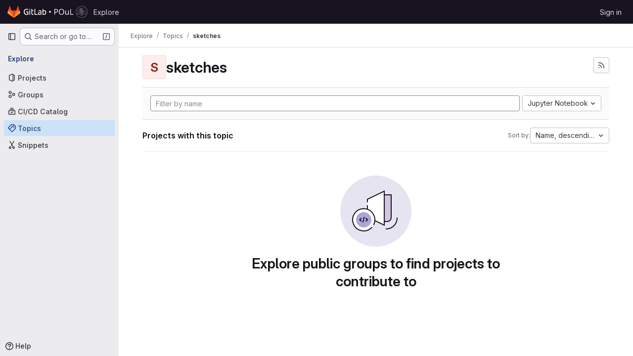

--- FILE ---
content_type: image/svg+xml
request_url: https://gitlab.poul.org/uploads/-/system/appearance/header_logo/1/test-logo-gitlab-poul.svg
body_size: 17455
content:
<?xml version="1.0" encoding="UTF-8" standalone="no"?>
<svg
   xmlns:dc="http://purl.org/dc/elements/1.1/"
   xmlns:cc="http://creativecommons.org/ns#"
   xmlns:rdf="http://www.w3.org/1999/02/22-rdf-syntax-ns#"
   xmlns:svg="http://www.w3.org/2000/svg"
   xmlns="http://www.w3.org/2000/svg"
   xmlns:sodipodi="http://sodipodi.sourceforge.net/DTD/sodipodi-0.dtd"
   xmlns:inkscape="http://www.inkscape.org/namespaces/inkscape"
   inkscape:version="1.0beta0 (0a78936f89, 2019-09-11)"
   height="327.86401"
   width="2211.6143"
   sodipodi:docname="test-logo-gitlab-poul.svg"
   id="svg881"
   version="1.1"
   viewBox="0 0 2211.6143 327.86402">
  <metadata
     id="metadata887">
    <rdf:RDF>
      <cc:Work
         rdf:about="">
        <dc:format>image/svg+xml</dc:format>
        <dc:type
           rdf:resource="http://purl.org/dc/dcmitype/StillImage" />
        <dc:title></dc:title>
      </cc:Work>
    </rdf:RDF>
  </metadata>
  <defs
     id="defs885" />
  <sodipodi:namedview
     inkscape:current-layer="svg881"
     inkscape:window-maximized="1"
     inkscape:window-y="0"
     inkscape:window-x="0"
     inkscape:cy="159.5289"
     inkscape:cx="1349.3304"
     inkscape:zoom="0.2500709"
     fit-margin-bottom="0"
     fit-margin-right="0"
     fit-margin-left="0"
     fit-margin-top="0"
     showgrid="false"
     id="namedview883"
     inkscape:window-height="696"
     inkscape:window-width="1280"
     inkscape:pageshadow="2"
     inkscape:pageopacity="0"
     guidetolerance="10"
     gridtolerance="10"
     objecttolerance="10"
     borderopacity="1"
     inkscape:document-rotation="0"
     bordercolor="#666666"
     pagecolor="#ffffff" />
  <path
     style="fill:#ffffff"
     inkscape:connector-curvature="0"
     id="path879"
     d="m 767.19671,82.627019 h -21.8 l 0.1,162.500001 h 88.3 v -20.1 h -66.5 l -0.1,-142.400001 m 150.63,133.980001 c -5.5,5.7 -14.6,11.4 -27,11.4 -16.6,0 -23.3,-8.2 -23.3,-18.9 0,-16.1 11.2,-23.8 35,-23.8 4.5,0 11.7,0.5 15.4,1.2 v 30.1 h -0.1 m -22.6,-98.5 c -17.6,0 -33.8,6.2 -46.4,16.7 l 7.7,13.4 c 8.9,-5.2 19.8,-10.4 35.5,-10.4 17.9,0 25.8,9.2 25.8,24.6 v 7.9 c -3.5,-0.7 -10.7,-1.2 -15.1,-1.2 -38.2,0 -57.6,13.4 -57.6,41.4 0,25.1 15.4,37.7 38.7,37.7 15.7,0 30.8,-7.2 36,-18.9 l 4,15.9 h 15.4 v -83.2 c -0.1,-26.3 -11.5,-43.9 -44,-43.9 m 114.33999,110.65 c -8.2,0 -15.4,-1 -20.79999,-3.5 v -75.1 c 7.39999,-6.2 16.59999,-10.7 28.29999,-10.7 21.1,0 29.2,14.9 29.2,39 0,34.2 -13.1,50.3 -36.7,50.3 m 9.2,-110.6 c -19.5,0 -29.99999,13.3 -29.99999,13.3 v -21 l -0.1,-27.800001 h -21.3 l 0.1,158.500001 c 10.7,4.5 25.29999,6.9 41.19999,6.9 40.7,0 60.3,-26 60.3,-70.9 -0.1,-35.5 -18.2,-59 -50.2,-59 m -488.92999,-17.9 c 19.3,0 31.8,6.4 39.9,12.9 l 9.4,-16.300001 c -12.7,-11.2 -29.9,-17.2 -48.3,-17.2 -46.4,0 -78.9,28.300001 -78.9,85.400001 0,59.8 35.1,83.1 75.2,83.1 20.1,0 37.2,-4.7 48.4,-9.4 l -0.5,-63.9 v -20.1 h -59.5 v 20.1 h 38 l 0.5,48.5 c -5,2.5 -13.6,4.5 -25.3,4.5 -32.2,0 -53.8,-20.3 -53.8,-63 -0.1,-43.5 22.2,-64.6 54.9,-64.6 m 153.53,-17.650001 h -21.3 l 0.1,27.300001 v 94.3 c 0,26.3 11.4,43.9 43.9,43.9 4.5,0 8.9,-0.4 13.1,-1.2 v -19.1 c -3.1,0.5 -6.4,0.7 -9.9,0.7 -17.9,0 -25.8,-9.2 -25.8,-24.6 v -65 h 35.7 v -17.8 h -35.7 l -0.1,-38.500001 m -75.47,162.520001 h 21.3 v -124 h -21.3 v 124 m 0,-141.1 h 21.3 V 82.727019 h -21.3 v 21.300001" />
  <g
     style="font-size:85.3333px;font-family:sans-serif;word-spacing:0px;fill:#ffffff"
     id="flowRoot889"
     transform="matrix(2.5667523,0,0,2.5667523,-834.65659,-15.136038)"
     aria-label="• POuL">
    <path
       id="path5296"
       style="font-style:normal;font-variant:normal;font-weight:normal;font-stretch:normal;font-family:'Open Sans';-inkscape-font-specification:'Open Sans';fill:#ffffff"
       d="m 773.9095,69.118615 q 0,-5.041664 2.33333,-7.666663 2.375,-2.624999 6.875,-2.624999 4.375,0 6.79167,2.583332 2.41666,2.583332 2.41666,7.70833 0,4.958331 -2.41666,7.666664 -2.375,2.666665 -6.79167,2.666665 -4.45833,0 -6.83333,-2.708332 -2.375,-2.749999 -2.375,-7.624997 z" />
    <path
       id="path5298"
       style="font-style:normal;font-variant:normal;font-weight:normal;font-stretch:normal;font-family:'Open Sans';-inkscape-font-specification:'Open Sans';fill:#ffffff"
       d="m 868.40946,57.11862 q 0,9.249996 -6.33333,14.249994 -6.29166,4.958332 -18.04166,4.958332 h -7.16666 v 23.958324 h -7.08333 V 39.368628 h 15.79166 q 22.83332,0 22.83332,17.749992 z m -31.54165,13.124995 h 6.375 q 9.41666,0 13.62499,-3.041666 4.20833,-3.041665 4.20833,-9.749996 0,-6.041664 -3.95833,-8.999996 -3.95833,-2.958332 -12.33333,-2.958332 h -7.91666 z" />
    <path
       id="path5300"
       style="font-style:normal;font-variant:normal;font-weight:normal;font-stretch:normal;font-family:'Open Sans';-inkscape-font-specification:'Open Sans';fill:#ffffff"
       d="m 933.99277,69.743615 q 0,14.624994 -7.41666,22.99999 -7.375,8.374995 -20.54166,8.374995 -13.45833,0 -20.79166,-8.208328 -7.29166,-8.249997 -7.29166,-23.24999 0,-14.874994 7.33333,-23.041657 7.33333,-8.20833 20.83332,-8.20833 13.125,0 20.5,8.33333 7.37499,8.333329 7.37499,22.99999 z m -48.54164,0 q 0,12.374995 5.24999,18.791659 5.29167,6.374997 15.33333,6.374997 10.125,0 15.29166,-6.374997 5.16667,-6.374998 5.16667,-18.791659 0,-12.291662 -5.16667,-18.624992 -5.125,-6.374998 -15.20833,-6.374998 -10.12499,0 -15.41666,6.416664 -5.24999,6.374998 -5.24999,18.583326 z" />
    <path
       id="path5302"
       style="font-style:normal;font-variant:normal;font-weight:normal;font-stretch:normal;font-family:'Open Sans';-inkscape-font-specification:'Open Sans';fill:#ffffff"
       d="m 953.07609,54.618621 v 29.624988 q 0,5.583331 2.54167,8.33333 2.54167,2.749999 7.95833,2.749999 7.16666,0 10.45833,-3.916665 3.33333,-3.916665 3.33333,-12.791662 v -23.99999 h 6.91667 v 45.666649 h -5.70834 l -1,-6.124999 h -0.375 q -2.12499,3.374999 -5.91666,5.166665 -3.75,1.791664 -8.58333,1.791664 -8.33333,0 -12.49999,-3.95833 -4.125,-3.958331 -4.125,-12.666661 V 54.618621 Z" />
    <path
       id="path5304"
       style="font-style:normal;font-variant:normal;font-weight:normal;font-stretch:normal;font-family:'Open Sans';-inkscape-font-specification:'Open Sans';fill:#ffffff"
       d="M 999.95108,100.28527 V 39.368628 h 7.08332 v 54.499977 h 26.875 v 6.416665 z" />
  </g>
  <g
     transform="translate(-9.9999988,1.7897848e-5)"
     id="g5294">
    <path
       id="path3019"
       d="M 29.474953,126.20198 122.29087,215.2578 V 126.20198 L 82.710601,4.6903417 c -2.028546,-6.2537944 -11.636632,-6.2537944 -13.655226,0 z"
       fill="#e24329"
       class="tanuki-shape tanuki-left-ear"
       inkscape:connector-curvature="0"
       style="opacity:1;stroke-width:9.8951;stop-opacity:1" />
    <path
       id="path3021"
       d="M 346.11784,126.20198 253.30193,215.2578 V 126.20198 L 292.88235,4.6903417 c 2.0284,-6.2537944 11.63663,-6.2537944 13.65523,0 z"
       fill="#e24329"
       class="tanuki-shape tanuki-right-ear"
       inkscape:connector-curvature="0"
       style="opacity:1;stroke-width:9.8951;stop-opacity:1" />
    <path
       id="path3023"
       d="M 187.79648,327.864 39.370096,126.20198 H 336.22285 Z"
       fill="#e24329"
       class="tanuki-shape tanuki-nose"
       inkscape:connector-curvature="0"
       style="opacity:1;stroke-width:9.8951;stop-opacity:1" />
    <path
       id="path3025"
       d="M 187.79648,327.864 122.29087,126.20198 H 29.474953 l 39.580422,108.8461 z"
       fill="#fc6d26"
       class="tanuki-shape tanuki-left-eye"
       inkscape:connector-curvature="0"
       style="opacity:1;stroke-width:9.8951;stop-opacity:1" />
    <path
       id="path3027"
       d="m 187.79648,327.864 65.50545,-201.66202 h 92.81591 l -39.58026,108.8461 z"
       fill="#fc6d26"
       class="tanuki-shape tanuki-right-eye"
       inkscape:connector-curvature="0"
       style="opacity:1;stroke-width:9.8951;stop-opacity:1" />
    <path
       id="path3029"
       d="m 29.474953,126.20198 -18.80072,60.95381 c -1.7811169,5.59078 0,11.87411 4.947646,15.43634 L 187.99433,327.864 Z"
       fill="#fca326"
       class="tanuki-shape tanuki-left-cheek"
       inkscape:connector-curvature="0"
       style="opacity:1;stroke-width:9.8951;stop-opacity:1" />
    <path
       id="path3031"
       d="m 346.11784,126.20198 18.80073,60.95381 c 1.78112,5.59078 0,11.87411 -4.9475,15.43634 L 187.79648,327.864 Z"
       fill="#fca326"
       class="tanuki-shape tanuki-right-cheek"
       inkscape:connector-curvature="0"
       style="opacity:1;stroke-width:9.8951;stop-opacity:1" />
  </g>
  <g
     transform="translate(48.000001,1.7897848e-5)"
     id="g5265">
    <g
       id="g5162"
       transform="matrix(0.91110131,0,0,0.91110131,391.68158,-344.88705)">
      <path
         inkscape:connector-curvature="0"
         id="rect16260-3-8"
         d="m 1944.5027,569.32195 c 0,0 -0.2272,3.12676 -0.2272,3.12676 0,0 -15.8634,-1.15215 -15.8634,-1.15215 0,0 0.2272,-3.12669 0.2272,-3.12669 0,0 15.8634,1.15208 15.8634,1.15208 m -0.9685,10.64863 c 0,0 -0.4168,3.30992 -0.4168,3.30992 0,0 -15.7303,-2.35238 -15.7303,-2.35238 0,0 0.3625,-2.91133 0.3625,-2.91133 0,0 15.7847,1.95379 15.7847,1.95379 m -1.5811,10.57394 c 0,0 -0.6223,3.27659 -0.6223,3.27659 0,0 -15.5917,-3.14302 -15.5917,-3.14302 0,0 0.5481,-2.88249 0.5481,-2.88249 0,0 15.6659,2.74892 15.6659,2.74892 m -2.2445,10.65608 c 0,0 -0.7729,3.03813 -0.7729,3.03813 0,0 -15.414,-3.92284 -15.414,-3.92284 0,0 0.7729,-3.0381 0.7729,-3.0381 0,0 15.414,3.92281 15.414,3.92281 m -2.8449,10.30205 c 0,0 -1.0054,3.17771 -1.0054,3.17771 0,0 -15.0768,-5.06668 -15.0768,-5.06668 0,0 0.8838,-2.80029 0.8838,-2.80029 0,0 15.1984,4.68926 15.1984,4.68926 m -3.4384,10.11715 c 0,0 -1.2037,3.10692 -1.2037,3.10692 0,0 -14.8068,-5.80894 -14.8068,-5.80894 0,0 1.0642,-2.73797 1.0642,-2.73797 0,0 14.9463,5.43999 14.9463,5.43999 m -4.129,10.06522 c 0,0 -1.377,3.03224 -1.377,3.03224 0,0 -14.3371,-6.88732 -14.3371,-6.88732 0,0 1.2121,-2.67776 1.2121,-2.67776 0,0 14.502,6.53284 14.502,6.53284 m -4.6338,9.62207 c 0,0 -1.5649,2.93832 -1.5649,2.93832 0,0 -13.983,-7.58067 -13.983,-7.58067 0,0 1.3838,-2.59435 1.3838,-2.59435 0,0 14.1641,7.2367 14.1641,7.2367 m -5.3006,9.49074 c 0,0 -1.7285,2.84349 -1.7285,2.84349 0,0 -13.3936,-8.57949 -13.3936,-8.57949 0,0 1.5245,-2.51622 1.5245,-2.51622 0,0 13.5976,8.25222 13.5976,8.25222 m -5.7545,8.99044 c 0,0 -1.9029,2.72847 -1.9029,2.72847 0,0 -12.9637,-9.21634 -12.9637,-9.21634 0,0 1.6844,-2.41296 1.6844,-2.41296 0,0 13.1822,8.90083 13.1822,8.90083 m -6.3918,8.78403 c 0,0 -1.9369,2.46486 -1.9369,2.46486 0,0 -12.5055,-9.82915 -12.5055,-9.82915 0,0 1.9368,-2.46486 1.9368,-2.46486 0,0 12.5056,9.82915 12.5056,9.82915 m -6.7849,8.23544 c 0,0 -2.2127,2.48153 -2.2127,2.48153 0,0 -11.7677,-10.70177 -11.7677,-10.70177 0,0 1.9602,-2.19697 1.9602,-2.19697 0,0 12.0202,10.41721 12.0202,10.41721 m -7.388,7.95821 c 0,0 -2.2171,2.21605 -2.2171,2.21605 0,0 -11.2434,-11.25142 -11.2434,-11.25142 0,0 2.2171,-2.21605 2.2171,-2.21605 0,0 11.2434,11.25142 11.2434,11.25142 m -7.7144,7.36891 c 0,0 -2.491,2.20105 -2.491,2.20105 0,0 -10.4105,-12.02646 -10.4105,-12.02646 0,0 2.2072,-1.9494 2.2072,-1.9494 0,0 10.6943,11.77481 10.6943,11.77481 m -8.2791,7.02463 c 0,0 -2.4649,1.93659 -2.4649,1.93659 0,0 -9.8253,-12.50925 -9.8253,-12.50925 0,0 2.4649,-1.93663 2.4649,-1.93663 0,0 9.8253,12.50929 9.8253,12.50929 m -8.5351,6.40097 c 0,0 -2.7349,1.89029 -2.7349,1.89029 0,0 -8.9044,-13.18087 -8.9044,-13.18087 0,0 2.4223,-1.67354 2.4223,-1.67354 0,0 9.217,12.96412 9.217,12.96412 m -9.0563,5.99342 c 0,0 -2.6784,1.6286 -2.6784,1.6286 0,0 -8.2626,-13.59239 -8.2626,-13.59239 0,0 2.6783,-1.6286 2.6783,-1.6286 0,0 8.2627,13.59239 8.2627,13.59239 m -9.2387,5.34048 c 0,0 -2.9419,1.55229 -2.9419,1.55229 0,0 -7.2603,-14.15331 -7.2603,-14.15331 0,0 2.6026,-1.37299 2.6026,-1.37299 0,0 7.5996,13.97401 7.5996,13.97401 m -9.7104,4.87487 c 0,0 -2.8549,1.2943 -2.8549,1.2943 0,0 -6.5668,-14.48822 -6.5668,-14.48822 0,0 2.8549,-1.29437 2.8549,-1.29437 0,0 6.5668,14.48829 6.5668,14.48829 m -9.8158,4.19735 c 0,0 -3.1084,1.19097 -3.1084,1.19097 0,0 -5.4911,-14.92925 -5.4911,-14.92925 0,0 2.7453,-1.05225 2.7453,-1.05225 0,0 5.8542,14.79053 5.8542,14.79053 m -10.2308,3.68164 c 0,0 -2.9913,0.93664 -2.9913,0.93664 0,0 -4.7521,-15.18066 -4.7521,-15.18066 0,0 2.9913,-0.93664 2.9913,-0.93664 0,0 4.7521,15.18066 4.7521,15.18066 m -10.2553,2.98534 c 0,0 -3.2311,0.81158 -3.2311,0.81158 0,0 -3.6144,-15.49112 -3.6144,-15.49112 0,0 2.8482,-0.7172 2.8482,-0.7172 0,0 3.9973,15.39674 3.9973,15.39674 m -10.4134,2.38586 c 0,0 -3.2771,0.60597 -3.2771,0.60597 0,0 -2.8391,-15.65181 -2.8391,-15.65181 0,0 2.8879,-0.53042 2.8879,-0.53042 0,0 3.2283,15.57626 3.2283,15.57626 m -10.7395,1.77014 c 0,0 -3.3073,0.42195 -3.3073,0.42195 0,0 -1.656,-15.8208 -1.656,-15.8208 0,0 2.9107,-0.37531 2.9107,-0.37531 0,0 2.0526,15.77424 2.0526,15.77424 m -10.6303,1.10816 c 0,0 -3.3279,0.21354 -3.3279,0.21354 0,0 -0.8574,-15.88411 -0.8574,-15.88411 0,0 2.9278,-0.18708 2.9278,-0.18708 0,0 1.2575,15.8575 1.2575,15.8575 m -10.8798,0.48427 c 0,0 -3.1345,0.0113 -3.1345,0.0113 0,0 -0.054,-15.9072 -0.054,-15.9072 0,0 3.1345,-0.0113 3.1345,-0.0113 0,0 0.054,15.9072 0.054,15.9072 m -10.6895,-0.17726 c 0,0 -3.3312,-0.17273 -3.3312,-0.17273 0,0 1.1529,-15.86543 1.1529,-15.86543 0,0 2.9293,0.14891 2.9293,0.14891 0,0 -0.751,15.88951 -0.751,15.88951 m -10.6616,-0.79003 c 0,0 -3.3141,-0.3772 -3.3141,-0.3772 0,0 1.9541,-15.78682 1.9541,-15.78682 0,0 2.9141,0.33297 2.9141,0.33297 0,0 -1.5541,15.8312 -1.5541,15.8312 m -10.7953,-1.44227 c 0,0 -3.0873,-0.54183 -3.0873,-0.54183 0,0 2.7487,-15.66792 2.7487,-15.66792 0,0 3.0873,0.54183 3.0873,0.54183 0,0 -2.7487,15.66792 -2.7487,15.66792 m -10.4882,-2.06124 c 0,0 -3.2457,-0.76214 -3.2457,-0.76214 0,0 3.9221,-15.41605 3.9221,-15.41605 0,0 2.8575,0.66852 2.8575,0.66852 0,0 -3.5339,15.50967 -3.5339,15.50967 m -10.3491,-2.66638 c 0,0 -3.1904,-0.96484 -3.1904,-0.96484 0,0 4.688,-15.20058 4.688,-15.20058 0,0 2.8092,0.85244 2.8092,0.85244 0,0 -4.3068,15.31298 -4.3068,15.31298 m -10.3529,-3.35479 c 0,0 -3.1296,-1.1424 -3.1296,-1.1424 0,0 5.8073,-14.80905 5.8073,-14.80905 0,0 2.7609,1.00304 2.7609,1.00304 0,0 -5.4386,14.94841 -5.4386,14.94841 m -9.9456,-3.89733 c 0,0 -3.0501,-1.33739 -3.0501,-1.33739 0,0 6.5309,-14.50443 6.5309,-14.50443 0,0 2.6907,1.18084 2.6907,1.18084 0,0 -6.1715,14.66098 -6.1715,14.66098 m -9.8692,-4.56699 c 0,0 -2.7915,-1.42594 -2.7915,-1.42594 0,0 7.2345,-14.16651 7.2345,-14.16651 0,0 2.7915,1.42595 2.7915,1.42595 0,0 -7.2345,14.1665 -7.2345,14.1665 m -9.3978,-5.06688 c 0,0 -2.866,-1.69092 -2.866,-1.69092 0,0 8.2497,-13.60021 8.2497,-13.60021 0,0 2.5332,1.49446 2.5332,1.49446 0,0 -7.9169,13.79667 -7.9169,13.79667 m -9.2449,-5.71139 c 0,0 -2.5981,-1.75389 -2.5981,-1.75389 0,0 8.8983,-13.18488 8.8983,-13.18488 0,0 2.5981,1.75381 2.5981,1.75381 0,0 -8.8983,13.18496 -8.8983,13.18496 m -8.7184,-6.15504 c 0,0 -2.6423,-2.01917 -2.6423,-2.01917 0,0 9.8264,-12.50839 9.8264,-12.50839 0,0 2.339,1.78677 2.339,1.78677 0,0 -9.5231,12.74079 -9.5231,12.74079 m -8.4933,-6.7694 c 0,0 -2.3692,-2.05273 -2.3692,-2.05273 0,0 10.4145,-12.02306 10.4145,-12.02306 0,0 2.3691,2.05266 2.3691,2.05266 0,0 -10.4144,12.02313 -10.4144,12.02313 m -7.9203,-7.14852 c 0,0 -2.3828,-2.31798 -2.3828,-2.31798 0,0 11.2485,-11.24629 11.2485,-11.24629 0,0 2.1113,2.05262 2.1113,2.05262 0,0 -10.977,11.51165 -10.977,11.51165 m -7.6269,-7.72842 c 0,0 -2.1079,-2.32032 -2.1079,-2.32032 0,0 11.772,-10.69709 11.772,-10.69709 0,0 2.1078,2.32026 2.1078,2.32026 0,0 -11.7719,10.69715 -11.7719,10.69715 m -7.0146,-8.03818 c 0,0 -2.0911,-2.58422 -2.0911,-2.58422 0,0 12.5064,-9.82809 12.5064,-9.82809 0,0 1.8532,2.28866 1.8532,2.28866 0,0 -12.2685,10.12365 -12.2685,10.12365 m -6.6567,-8.579 c 0,0 -1.8167,-2.55466 -1.8167,-2.55466 0,0 12.9613,-9.2197 12.9613,-9.2197 0,0 1.8168,2.55466 1.8168,2.55466 0,0 -12.9614,9.2197 -12.9614,9.2197 m -6.0107,-8.81594 c 0,0 -1.7701,-2.8151 -1.7701,-2.8151 0,0 13.5897,-8.26526 13.5897,-8.26526 0,0 1.568,2.49154 1.568,2.49154 0,0 -13.3876,8.58882 -13.3876,8.58882 m -5.5922,-9.31256 c 0,0 -1.498,-2.75384 -1.498,-2.75384 0,0 13.9714,-7.60203 13.9714,-7.60203 0,0 1.498,2.75376 1.498,2.75376 0,0 -13.9714,7.60211 -13.9714,7.60211 m -4.9178,-9.47339 c 0,0 -1.4232,-3.00779 -1.4232,-3.00779 0,0 14.4857,-6.56897 14.4857,-6.56897 0,0 1.2597,2.65849 1.2597,2.65849 0,0 -14.3222,6.91827 -14.3222,6.91827 m -4.367,-9.74158 c 0,0 -1.2316,-3.09245 -1.2316,-3.09245 0,0 14.7882,-5.85623 14.7882,-5.85623 0,0 1.0845,2.73378 1.0845,2.73378 0,0 -14.6411,6.2149 -14.6411,6.2149 m -3.8245,-10.17782 c 0,0 -1.0545,-3.15889 -1.0545,-3.15889 0,0 15.1784,-4.75366 15.1784,-4.75366 0,0 0.9331,2.78718 0.9331,2.78718 0,0 -15.057,5.12537 -15.057,5.12537 m -3.1631,-10.20192 c 0,0 -0.8532,-3.22031 -0.8532,-3.22031 0,0 15.3945,-3.99863 15.3945,-3.99863 0,0 0.7497,2.84081 0.7497,2.84081 0,0 -15.291,4.37813 -15.291,4.37813 m -2.5785,-10.57111 c 0,0 -0.6705,-3.26503 -0.6705,-3.26503 0,0 15.6496,-2.84001 15.6496,-2.84001 0,0 0.5949,2.87569 0.5949,2.87569 0,0 -15.574,3.22935 -15.574,3.22935 m -1.906,-10.51522 c 0,0 -0.4634,-3.30168 -0.4634,-3.30168 0,0 15.7722,-2.05327 15.7722,-2.05327 0,0 0.4069,2.90703 0.4069,2.90703 0,0 -15.7157,2.44792 -15.7157,2.44792 m -1.2983,-10.81103 c 0,0 -0.248,-3.12511 -0.248,-3.12511 0,0 15.8555,-1.25786 15.8555,-1.25786 0,0 0.2479,3.12514 0.2479,3.12514 0,0 -15.8554,1.25783 -15.8554,1.25783 M 1585.04,563.9357 c 0,0 -0.072,-3.33509 -0.072,-3.33509 0,0 15.9051,-0.0537 15.9051,-0.0537 0,0 0.065,2.93288 0.065,2.93288 0,0 -15.8986,0.45619 -15.8986,0.45619 m 0,-10.69202 c 0,0 0.1345,-3.33355 0.1345,-3.33355 0,0 15.8875,0.75145 15.8875,0.75145 0,0 -0.1206,2.9308 -0.1206,2.9308 0,0 -15.9014,-0.34885 -15.9014,-0.34885 m 0.6436,-10.87405 c 0,0 0.3061,-3.11996 0.3061,-3.11996 0,0 15.8292,1.55324 15.8292,1.55324 0,0 -0.3061,3.11996 -0.3061,3.11996 0,0 -15.8292,-1.55324 -15.8292,-1.55324 m 1.2693,-10.61628 c 0,0 0.5169,-3.29529 0.5169,-3.29529 0,0 15.666,2.74839 15.666,2.74839 0,0 -0.4525,2.89875 -0.4525,2.89875 0,0 -15.7304,-2.35185 -15.7304,-2.35185 m 1.8809,-10.52406 c 0,0 0.7219,-3.25587 0.7219,-3.25587 0,0 15.5078,3.53382 15.5078,3.53382 0,0 -0.6379,2.86447 -0.6379,2.86447 0,0 -15.5918,-3.14242 -15.5918,-3.14242 m 2.5641,-10.58237 c 0,0 0.8487,-3.01777 0.8487,-3.01777 0,0 15.3111,4.30715 15.3111,4.30715 0,0 -0.8487,3.01788 -0.8487,3.01788 0,0 -15.3111,-4.30726 -15.3111,-4.30726 m 3.1374,-10.21554 c 0,0 1.1023,-3.14479 1.1023,-3.14479 0,0 14.9465,5.43938 14.9465,5.43938 0,0 -0.9718,2.77146 -0.9718,2.77146 0,0 -15.077,-5.06605 -15.077,-5.06605 m 3.8069,-10.19319 c 0,0 1.2163,-2.88938 1.2163,-2.88938 0,0 14.659,6.17273 14.659,6.17273 0,0 -1.2164,2.88926 -1.2164,2.88926 0,0 -14.6589,-6.17261 -14.6589,-6.17261 m 4.3485,-9.75572 c 0,0 1.4692,-2.98798 1.4692,-2.98798 0,0 14.1643,7.23609 14.1643,7.23609 0,0 -1.2961,2.63861 -1.2961,2.63861 0,0 -14.3374,-6.88672 -14.3374,-6.88672 m 4.9042,-9.48612 c 0,0 1.6539,-2.88869 1.6539,-2.88869 0,0 13.7944,7.91879 13.7944,7.91879 0,0 -1.4651,2.55004 -1.4651,2.55004 0,0 -13.9832,-7.58014 -13.9832,-7.58014 m 5.583,-9.32579 c 0,0 1.8143,-2.7888 1.8143,-2.7888 0,0 13.1825,8.90056 13.1825,8.90056 0,0 -1.6029,2.46727 -1.6029,2.46727 0,0 -13.3939,-8.57903 -13.3939,-8.57903 m 6.0047,-8.82437 c 0,0 1.985,-2.66903 1.985,-2.66903 0,0 12.7383,9.52562 12.7383,9.52562 0,0 -1.7594,2.35949 -1.7594,2.35949 0,0 -12.9639,-9.21608 -12.9639,-9.21608 m 6.6513,-8.58799 c 0,0 2.1323,-2.55141 2.1323,-2.55141 0,0 12.0204,10.41713 12.0204,10.41713 0,0 -1.8863,2.26046 -1.8863,2.26046 0,0 -12.2664,-10.12618 -12.2664,-10.12618 m 7.0122,-8.04208 c 0,0 2.287,-2.41312 2.287,-2.41312 0,0 11.5088,10.97979 11.5088,10.97979 0,0 -2.028,2.13495 -2.028,2.13495 0,0 -11.7678,-10.70162 -11.7678,-10.70162 m 7.622,-7.73401 c 0,0 2.4195,-2.27962 2.4195,-2.27962 0,0 10.6941,11.77489 10.6941,11.77489 0,0 -2.1418,2.02129 -2.1418,2.02129 0,0 -10.9718,-11.51656 -10.9718,-11.51656 m 7.9169,-7.15075 c 0,0 2.5568,-2.12459 2.5568,-2.12459 0,0 10.1207,12.27148 10.1207,12.27148 0,0 -2.2671,1.87968 -2.2671,1.87968 0,0 -10.4104,-12.02657 -10.4104,-12.02657 m 8.4852,-6.77469 c 0,0 2.6731,-1.97677 2.6731,-1.97677 0,0 9.2167,12.96434 9.2167,12.96434 0,0 -2.366,1.75276 -2.366,1.75276 0,0 -9.5238,-12.74033 -9.5238,-12.74033 m 8.711,-6.16003 c 0,0 2.7916,-1.80646 2.7916,-1.80646 0,0 8.5859,13.39052 8.5859,13.39052 0,0 -2.4734,1.59693 -2.4734,1.59693 0,0 -8.9041,-13.18099 -8.9041,-13.18099 m 9.2325,-5.7202 c 0,0 2.8902,-1.64583 2.8902,-1.64583 0,0 7.5992,13.97419 7.5992,13.97419 0,0 -2.556,1.45886 -2.556,1.45886 0,0 -7.9334,-13.78722 -7.9334,-13.78722 m 9.3858,-5.07901 c 0,0 2.9884,-1.46184 2.9884,-1.46184 0,0 6.9157,14.32494 6.9157,14.32494 0,0 -2.6441,1.2904 -2.6441,1.2904 0,0 -7.26,-14.1535 -7.26,-14.1535 m 9.854,-4.58093 c 0,0 3.0679,-1.29049 3.0679,-1.29049 0,0 5.8538,14.79073 5.8538,14.79073 0,0 -2.7093,1.14342 -2.7093,1.14342 0,0 -6.2124,-14.64366 -6.2124,-14.64366 m 9.9316,-3.91809 c 0,0 3.1441,-1.09504 3.1441,-1.09504 0,0 5.1233,15.05949 5.1233,15.05949 0,0 -2.7766,0.96487 -2.7766,0.96487 0,0 -5.4908,-14.92932 -5.4908,-14.92932 m 10.3388,-3.37096 c 0,0 3.0136,-0.86256 3.0136,-0.86256 0,0 4.3763,15.29329 4.3763,15.29329 0,0 -3.0136,0.86256 -3.0136,0.86256 0,0 -4.3763,-15.29329 -4.3763,-15.29329 m 10.3372,-2.69212 c 0,0 3.2551,-0.71184 3.2551,-0.71184 0,0 3.2282,15.57623 3.2282,15.57623 0,0 -2.869,0.6268 -2.869,0.6268 0,0 -3.6143,-15.49119 -3.6143,-15.49119 m 10.6762,-2.11034 c 0,0 3.0972,-0.48234 3.0972,-0.48234 0,0 2.4471,15.71785 2.4471,15.71785 0,0 -3.0972,0.48234 -3.0972,0.48234 0,0 -2.4471,-15.71785 -2.4471,-15.71785 m 10.592,-1.4222 c 0,0 3.3189,-0.32088 3.3189,-0.32088 0,0 1.2578,15.85743 1.2578,15.85743 0,0 -2.9204,0.28422 -2.9204,0.28422 0,0 -1.6563,-15.8208 -1.6563,-15.8208 m 10.6584,-0.80474 c 0,0 3.3332,-0.11263 3.3332,-0.11263 0,0 0.4567,15.9007 0.4567,15.9007 0,0 -2.932,0.096 -2.932,0.096 0,0 -0.8579,-15.88411 -0.8579,-15.88411 m 10.8899,-0.15949 c 0,0 3.1338,0.0688 3.1338,0.0688 0,0 -0.3477,15.90346 -0.3477,15.90346 0,0 -3.1338,-0.0688 -3.1338,-0.0688 0,0 0.3477,-15.90346 0.3477,-15.90346 m 10.6793,0.47747 c 0,0 3.3221,0.27213 3.3221,0.27213 0,0 -1.5466,15.83191 -1.5466,15.83191 0,0 -2.9256,-0.23849 -2.9256,-0.23849 0,0 1.1501,-15.8657 1.1501,-15.8657 m 10.6305,1.08805 c 0,0 3.2987,0.47728 3.2987,0.47728 0,0 -2.3354,15.73485 -2.3354,15.73485 0,0 -2.9051,-0.42379 -2.9051,-0.42379 0,0 1.9418,-15.78834 1.9418,-15.78834 m 10.7393,1.76478 c 0,0 3.2665,0.65869 3.2665,0.65869 0,0 -3.5034,15.51663 -3.5034,15.51663 0,0 -2.8797,-0.57642 -2.8797,-0.57642 0,0 3.1166,-15.5989 3.1166,-15.5989 m 10.4207,2.35404 c 0,0 3.2176,0.86264 3.2176,0.86264 0,0 -4.2678,15.3239 -4.2678,15.3239 0,0 -2.837,-0.76161 -2.837,-0.76161 0,0 3.8872,-15.42493 3.8872,-15.42493 m 10.4477,3.02725 c 0,0 2.9744,0.9891 2.9744,0.9891 0,0 -5.0182,15.09483 -5.0182,15.09483 0,0 -2.9744,-0.98914 -2.9744,-0.98914 0,0 5.0182,-15.09479 5.0182,-15.09479 m 10.0559,3.5935 c 0,0 3.089,1.24025 3.089,1.24025 0,0 -6.1132,14.68543 -6.1132,14.68543 0,0 -2.7284,-1.09519 -2.7284,-1.09519 0,0 5.7526,-14.83049 5.7526,-14.83049 m 10.0018,4.25586 c 0,0 2.8317,1.34434 2.8317,1.34434 0,0 -6.8201,14.37063 -6.8201,14.37063 0,0 -2.8317,-1.34422 -2.8317,-1.34422 0,0 6.8201,-14.37075 6.8201,-14.37075 m 9.5445,4.77744 c 0,0 2.9156,1.60059 2.9156,1.60059 0,0 -7.8428,13.83896 -7.8428,13.83896 0,0 -2.58,-1.41558 -2.58,-1.41558 0,0 7.5072,-14.02397 7.5072,-14.02397 m 9.4119,5.42188 c 0,0 2.6497,1.6749 2.6497,1.6749 0,0 -8.4977,13.44672 -8.4977,13.44672 0,0 -2.6497,-1.67493 -2.6497,-1.67493 0,0 8.4977,-13.44669 8.4977,-13.44669 m 8.8991,5.88442 c 0,0 2.7012,1.93667 2.7012,1.93667 0,0 -9.4373,12.80451 -9.4373,12.80451 0,0 -2.3938,-1.7156 -2.3938,-1.7156 0,0 9.1299,-13.02558 9.1299,-13.02558 m 8.6908,6.50468 c 0,0 2.432,1.97775 2.432,1.97775 0,0 -10.0342,12.34231 -10.0342,12.34231 0,0 -2.432,-1.97782 -2.432,-1.97782 0,0 10.0342,-12.34224 10.0342,-12.34224 m 8.1326,6.90002 c 0,0 2.45,2.24398 2.45,2.24398 0,0 -10.8837,11.5999 -10.8837,11.5999 0,0 -2.1731,-1.99018 -2.1731,-1.99018 0,0 10.6068,-11.8537 10.6068,-11.8537 m 7.8517,7.49084 c 0,0 2.182,2.25063 2.182,2.25063 0,0 -11.4185,11.07371 -11.4185,11.07371 0,0 -2.1821,-2.25059 -2.1821,-2.25059 0,0 11.4186,-11.07375 11.4186,-11.07375 m 7.2563,7.81436 c 0,0 2.1654,2.5192 2.1654,2.5192 0,0 -12.172,10.23942 -12.172,10.23942 0,0 -1.9208,-2.23521 -1.9208,-2.23521 0,0 11.9274,-10.52341 11.9274,-10.52341 m 6.9057,8.37052 c 0,0 1.9023,2.49154 1.9023,2.49154 0,0 -12.6411,9.6542 -12.6411,9.6542 0,0 -1.9024,-2.49162 -1.9024,-2.49162 0,0 12.6412,-9.65412 12.6412,-9.65412 m 6.2802,8.61951 c 0,0 1.8507,2.75966 1.8507,2.75966 0,0 -13.293,8.73453 -13.293,8.73453 0,0 -1.6405,-2.44762 -1.6405,-2.44762 0,0 13.0828,-9.04657 13.0828,-9.04657 m 5.8626,9.13489 c 0,0 1.595,2.6987 1.595,2.6987 0,0 -13.692,8.09461 -13.692,8.09461 0,0 -1.595,-2.69877 -1.595,-2.69877 0,0 13.692,-8.09454 13.692,-8.09454 m 5.213,9.30739 c 0,0 1.5088,2.9624 1.5088,2.9624 0,0 -14.2349,7.09617 -14.2349,7.09617 0,0 -1.3355,-2.62458 -1.3355,-2.62458 0,0 14.0616,-7.43399 14.0616,-7.43399 m 4.7328,9.77458 c 0,0 1.2623,2.86953 1.2623,2.86953 0,0 -14.5584,6.40607 -14.5584,6.40607 0,0 -1.2624,-2.86953 -1.2624,-2.86953 0,0 14.5585,-6.40607 14.5585,-6.40607 m 4.0647,9.86819 c 0,0 1.1438,3.12416 1.1438,3.12416 0,0 -14.9833,5.33684 -14.9833,5.33684 0,0 -1.0105,-2.7634 -1.0105,-2.7634 0,0 14.85,-5.6976 14.85,-5.6976 m 3.5295,10.27877 c 0,0 0.907,3.00087 0.907,3.00087 0,0 -15.2248,4.60293 -15.2248,4.60293 0,0 -0.907,-3.00087 -0.907,-3.00087 0,0 15.2248,-4.60293 15.2248,-4.60293 m 2.8492,10.29093 c 0,0 0.7613,3.24155 0.7613,3.24155 0,0 -15.5212,3.47426 -15.5212,3.47426 0,0 -0.6714,-2.86194 -0.6714,-2.86194 0,0 15.4313,-3.85387 15.4313,-3.85387 m 2.2718,10.63624 c 0,0 0.5331,3.08927 0.5331,3.08927 0,0 -15.6734,2.70576 -15.6734,2.70576 0,0 -0.5332,-3.08927 -0.5332,-3.08927 0,0 15.6735,-2.70576 15.6735,-2.70576 m 1.5864,10.56483 c 0,0 0.3693,3.3117 0.3693,3.3117 0,0 -15.8311,1.53411 -15.8311,1.53411 0,0 -0.3262,-2.91904 -0.3262,-2.91904 0,0 15.7881,-1.92677 15.7881,-1.92677 m 0.9721,10.64081 c 0,0 0.1606,3.32931 0.1606,3.32931 0,0 -15.8878,0.74381 -15.8878,0.74381 0,0 -0.1372,-2.9334 -0.1372,-2.9334 0,0 15.8644,-1.13972 15.8644,-1.13972 m 0.3178,10.88054 c 0,0 -0.023,3.33373 -0.023,3.33373 0,0 -15.8989,-0.4484 -15.8989,-0.4484 0,0 0.015,-2.93586 0.015,-2.93586 0,0 15.9052,0.0506 15.9052,0.0506"
         style="display:inline;opacity:1;fill:#ffffff;fill-opacity:1;stroke:#000000;stroke-width:0;stroke-linecap:square;stroke-linejoin:miter;stroke-miterlimit:4;stroke-dasharray:none;stroke-dashoffset:0;stroke-opacity:1;paint-order:markers stroke fill" />
      <g
         id="g24"
         transform="matrix(2.3064998,0,0,2.3364519,1572.2795,318.95958)"
         style="display:inline;fill:#ffffff;stroke-width:0.642182;stroke-miterlimit:4;stroke-dasharray:none">
        <path
           inkscape:connector-curvature="0"
           d="m 25.242,80.871 c -0.08,0.001 -0.071,-0.089 -0.092,-0.155 0.629,0.676 1.481,2.048 0.611,2.911 -0.059,0.409 0.256,0.387 0.258,0.723 -0.449,0.646 -0.775,1.199 -0.311,2.13 -0.601,0.024 -0.819,-0.357 -1.309,-0.428 -0.029,1.016 1.308,1.288 2.009,1.789 -0.202,1.184 0.292,2.715 -0.645,3.533 0.175,0.682 0.404,1.635 0.175,2.283 -0.922,-0.506 -1.993,-0.85 -2.914,-1.355 0.269,-0.254 0.473,0.268 0.911,0.134 0.24,-0.422 0.249,-1.061 0.575,-1.415 -0.07,-0.572 -0.628,-0.635 -0.71,-1.191 0.913,-0.321 1.295,0.633 2.069,0.723 1.311,-1.462 -1.689,-1.431 -2.056,-2.436 0.904,0.06 1.283,0.712 2.243,0.72 0.548,-1.307 -1.875,-1.448 -2.633,-2.173 0.224,-0.582 -0.012,-0.795 -0.127,-1.381 0.874,-0.424 1.109,0.479 1.805,0.493 -0.541,-1.075 -2.305,-1.65 -1.921,-3.181 0.658,-0.374 1.753,0.587 2.223,0.399 0.781,-0.328 0.097,-1.373 -0.161,-2.123 z m -1.544,2.11 c -0.448,0.956 0.677,1.553 1.539,1.646 0.191,-1.003 -0.739,-1.482 -1.539,-1.646 z m 1.929,8.973 c -0.28,-1.27 -1.755,-0.154 -1.139,0.62 0.146,0.155 0.553,0.213 0.914,0.118 0.166,-0.262 0.3,-0.383 0.225,-0.738 z"
           id="path20-4"
           style="fill:#ffffff;stroke-width:0.642182;stroke-miterlimit:4;stroke-dasharray:none" />
        <path
           inkscape:connector-curvature="0"
           d="m 21.186,87.655 c -0.158,-0.504 -0.615,-1.283 -0.232,-1.873 1.517,-0.7 1.674,2.291 0.232,1.873 z m 0.172,-1.647 c -0.091,0.27 -0.25,0.766 -0.021,1.067 0.23,-0.015 0.536,0.018 0.63,-0.106 0.206,-0.428 0.102,-1.209 -0.609,-0.961 z"
           id="path22-3"
           style="fill:#ffffff;stroke-width:0.642182;stroke-miterlimit:4;stroke-dasharray:none" />
      </g>
      <g
         transform="matrix(3.7795276,0,0,3.7795276,2047.7526,-4.0541166)"
         id="g1006"
         style="stroke:#ffffff;stroke-width:0.529167;stroke-miterlimit:4;stroke-dasharray:none">
        <g
           style="display:inline;stroke:#ffffff;stroke-width:0.529167;stroke-linecap:round;stroke-miterlimit:4;stroke-dasharray:none"
           id="g1108-3"
           transform="translate(-127.4451,96.227624)">
          <path
             style="fill:none;stroke:#ffffff;stroke-width:0.529167;stroke-linecap:round;stroke-linejoin:round;stroke-miterlimit:4;stroke-dasharray:none;stroke-dashoffset:20;stroke-opacity:1"
             d="m 92.330443,67.112344 c -2.97548,0.0078 -3.488563,-1.215633 -3.85114,-2.514306 C 89.369816,36.526403 72.596239,32.021229 65.078315,38.97767"
             id="path35345-1"
             inkscape:connector-curvature="0"
             sodipodi:nodetypes="ccc" />
          <path
             style="fill:none;stroke:#ffffff;stroke-width:0.529167;stroke-linecap:round;stroke-linejoin:round;stroke-miterlimit:4;stroke-dasharray:none;stroke-dashoffset:20;stroke-opacity:1"
             d="m 66.424325,39.732177 c -6.058814,-4.254818 -13.664121,2.881002 -8.08393,9.206946 -1.064237,6.792378 -2.75118,10.072463 -4.436568,14.535526 3.833812,1.276911 8.133166,-2.001639 10.784219,-10.663812"
             id="path35347-1"
             inkscape:connector-curvature="0"
             sodipodi:nodetypes="cccc" />
          <path
             style="fill:none;stroke:#ffffff;stroke-width:0.529167;stroke-linecap:round;stroke-linejoin:round;stroke-miterlimit:4;stroke-dasharray:none;stroke-dashoffset:20;stroke-opacity:1"
             d="m 92.330443,67.112344 c -1.101386,2.399565 -4.007646,2.666093 -7.034083,2.790598 0.544687,1.047559 0.453515,1.640935 0.392237,2.255668 -1.069866,0.337521 -2.407147,-0.07542 -3.477011,-0.44132 -0.354542,0.655738 -0.8504,0.887519 -1.283965,1.306182 -0.698899,-0.327176 -1.484714,-0.567431 -1.758712,-1.319512 -0.625919,-0.189941 -2.156404,0.236805 -3.671011,0.757815 -0.03161,-0.912024 0.515051,-1.631289 0.998569,-2.371603 -0.743395,-0.09654 -1.345271,-0.381765 -1.821273,-0.83483 -0.694041,0.325702 -0.999704,0.552686 -1.860952,0.460367 -0.267549,1.5679 -1.285645,2.235153 -2.434016,2.746066 -0.575476,-0.279694 -1.157679,-0.516935 -1.602912,-1.618806 -0.982096,-0.530627 -2.097899,0.714309 -3.079998,0.896538 -0.253947,-1.191217 0.269988,-1.735297 -0.15119,-2.090354 -0.751166,-0.34575 -2.797277,-0.0627 -3.809294,0.02631 -0.110219,-0.281255 0.501778,-1.132216 1.014912,-1.386906 1.503687,-0.746347 1.880173,-0.798825 4.695185,-1.069271 -0.308153,-8.317415 0.627382,-13.050084 3.147567,-13.215237"
             id="path35355-1"
             inkscape:connector-curvature="0"
             sodipodi:nodetypes="cccccccccccccccscc" />
          <path
             style="fill:none;stroke:#ffffff;stroke-width:0.529167;stroke-linecap:round;stroke-linejoin:round;stroke-miterlimit:4;stroke-dasharray:none;stroke-dashoffset:20;stroke-opacity:1"
             d="m 59.44335,50.12597 c 0.375855,1.573226 0.01702,2.50199 3.342671,4.612886 2.467867,-2.423583 9.05266,-8.988414 4.600157,-10.392 -0.806657,0.195038 -0.910609,1.288635 -1.526214,1.967043 -1.249395,1.376854 -2.59432,1.876956 -4.1436,1.438777 -0.638231,1.059839 -1.285878,2.098493 -2.273014,2.373294 z"
             id="path35360-9"
             inkscape:connector-curvature="0"
             sodipodi:nodetypes="cccscc" />
          <path
             style="fill:none;stroke:#ffffff;stroke-width:0.529167;stroke-linecap:round;stroke-linejoin:round;stroke-miterlimit:4;stroke-dasharray:none;stroke-dashoffset:20;stroke-opacity:1"
             d="M 72.814242,69.715709 C 72.291447,69.510673 72.13012,68.868178 71.528259,68.732325 69.951908,68.376505 67.899948,68.55802 67.446929,67.219284"
             id="path35362-0"
             inkscape:connector-curvature="0"
             sodipodi:nodetypes="csc" />
          <path
             style="fill:none;stroke:#ffffff;stroke-width:0.529167;stroke-linecap:round;stroke-linejoin:round;stroke-miterlimit:4;stroke-dasharray:none;stroke-dashoffset:20;stroke-opacity:1"
             d="m 76.496467,70.090172 c 2.281137,-0.910217 4.7615,-1.561444 8.799893,-0.18723"
             id="path35364-0"
             inkscape:connector-curvature="0"
             sodipodi:nodetypes="cc" />
          <path
             style="fill:none;stroke:#ffffff;stroke-width:0.529167;stroke-linecap:round;stroke-linejoin:round;stroke-miterlimit:4;stroke-dasharray:none;stroke-dashoffset:20;stroke-opacity:1"
             d="m 58.340395,48.939123 c 0.304809,0.714788 0.731401,1.295617 1.102955,1.186847"
             id="path35366-0"
             inkscape:connector-curvature="0"
             sodipodi:nodetypes="cc" />
          <path
             style="fill:none;stroke:#ffffff;stroke-width:0.529167;stroke-linecap:round;stroke-linejoin:round;stroke-miterlimit:4;stroke-dasharray:none;stroke-dashoffset:20;stroke-opacity:1"
             d="m 57.519223,47.84681 c 0.119458,-1.130549 1.256754,-1.752076 1.91791,-1.651291 0.661156,0.100787 1.107972,0.413424 1.833234,2.132221"
             id="path35368-2"
             inkscape:connector-curvature="0"
             sodipodi:nodetypes="czc" />
          <path
             style="fill:none;stroke:#ffffff;stroke-width:0.529167;stroke-linecap:round;stroke-linejoin:round;stroke-miterlimit:4;stroke-dasharray:none;stroke-dashoffset:20;stroke-opacity:1"
             d="m 58.340395,48.939123 c 0.108815,-1.566545 1.870941,-1.299805 2.347602,0.193048"
             id="path35510-5"
             inkscape:connector-curvature="0"
             sodipodi:nodetypes="cc" />
          <path
             style="fill:none;stroke:#ffffff;stroke-width:0.529167;stroke-linecap:round;stroke-linejoin:round;stroke-miterlimit:4;stroke-dasharray:none;stroke-dashoffset:20;stroke-opacity:1"
             d="m 66.610866,46.592457 c 0.409279,-0.36803 0.850051,-0.224279 0.915797,0.0027 -0.182007,2.871322 -2.930075,6.408209 -4.740642,8.143706"
             id="path35526-7"
             inkscape:connector-curvature="0"
             sodipodi:nodetypes="ccc" />
          <path
             style="fill:none;stroke:#ffffff;stroke-width:0.529167;stroke-linecap:round;stroke-linejoin:round;stroke-miterlimit:4;stroke-dasharray:none;stroke-dashoffset:20;stroke-opacity:1"
             d="m 62.29306,47.834769 c -0.145606,-0.920052 -0.624117,-3.215259 0.52321,-3.70131 1.126353,-0.477168 2.117605,0.508926 2.967577,2.158871"
             id="path35528-6"
             inkscape:connector-curvature="0"
             sodipodi:nodetypes="cac" />
          <path
             style="fill:none;stroke:#ffffff;stroke-width:0.529167;stroke-linecap:round;stroke-linejoin:round;stroke-miterlimit:4;stroke-dasharray:none;stroke-dashoffset:20;stroke-opacity:1"
             d="M 64.627973,47.132927 C 64.414787,44.978332 62.81953,45.265297 62.151862,46.328506"
             id="path847-9"
             inkscape:connector-curvature="0"
             sodipodi:nodetypes="cc" />
          <path
             style="fill:none;stroke:#ffffff;stroke-width:0.529167;stroke-linecap:round;stroke-linejoin:round;stroke-miterlimit:4;stroke-dasharray:none;stroke-dashoffset:20;stroke-opacity:1"
             d="m 66.459411,50.963445 c 0.482497,1.760985 1.509625,3.064502 2.490496,4.04232"
             id="path849-1"
             inkscape:connector-curvature="0"
             sodipodi:nodetypes="cc" />
          <path
             style="fill:none;stroke:#ffffff;stroke-width:0.529167;stroke-linecap:round;stroke-linejoin:round;stroke-miterlimit:4;stroke-dasharray:none;stroke-dashoffset:20;stroke-opacity:1"
             d="m 68.734407,45.37163 c 0.458806,-0.414898 1.883103,-0.334685 2.734162,-0.0086 1.459119,0.559073 1.609135,0.976019 3.477622,3.143314"
             id="path855-9"
             inkscape:connector-curvature="0"
             sodipodi:nodetypes="cac" />
          <path
             style="fill:none;stroke:#ffffff;stroke-width:0.529167;stroke-linecap:round;stroke-linejoin:round;stroke-miterlimit:4;stroke-dasharray:none;stroke-dashoffset:20;stroke-opacity:1"
             d="m 74.764907,42.161033 c 0.167428,0.739889 -0.633524,1.557335 -0.457904,2.48943 0.433149,2.298891 1.109953,5.266354 0.512024,8.415896 0.759664,8.856792 2.02556,9.963517 4.168801,12.006887 0.549818,0.524195 1.916568,0.878297 2.893952,0.576177 -0.340185,-2.620192 0.12631,-5.307216 0.05807,-10.258348 -0.03201,-2.322388 -0.778709,-6.886151 -2.04991,-9.028334"
             id="path857-8"
             inkscape:connector-curvature="0"
             sodipodi:nodetypes="cscscsc" />
          <path
             style="fill:none;stroke:#ffffff;stroke-width:0.529167;stroke-linecap:round;stroke-linejoin:round;stroke-miterlimit:4;stroke-dasharray:none;stroke-dashoffset:20;stroke-opacity:1"
             d="m 78.475156,69.347756 c 0.538583,-2.022007 0.744614,-1.755468 0.361095,-4.418968"
             id="path859-7"
             inkscape:connector-curvature="0"
             sodipodi:nodetypes="cc" />
          <path
             style="fill:none;stroke:#ffffff;stroke-width:0.529167;stroke-linecap:round;stroke-linejoin:round;stroke-miterlimit:4;stroke-dasharray:none;stroke-dashoffset:20;stroke-opacity:1"
             d="m 73.430991,43.435012 c 0.135324,0.230508 0.159158,0.868543 0.829112,0.831734"
             id="path854-6"
             inkscape:connector-curvature="0"
             sodipodi:nodetypes="cc" />
          <path
             style="fill:none;stroke:#ffffff;stroke-width:0.529167;stroke-linecap:round;stroke-linejoin:round;stroke-miterlimit:4;stroke-dasharray:none;stroke-dashoffset:20;stroke-opacity:1"
             d="m 19.943596,71.999672 c -4.029367,0.932148 -5.042584,-1.076447 -6.278002,-2.868398 1.564571,0.09299 3.147478,0.360145 4.5732,-0.865931"
             id="path856-5"
             inkscape:connector-curvature="0"
             sodipodi:nodetypes="ccc" />
          <path
             style="fill:none;stroke:#ffffff;stroke-width:0.529167;stroke-linecap:round;stroke-linejoin:round;stroke-miterlimit:4;stroke-dasharray:none;stroke-dashoffset:20;stroke-opacity:1"
             d="m 26.19454,73.163267 c 1.907161,-4.80473 1.195882,-7.148126 -0.487086,-8.578133 -0.770647,0.208611 -1.304675,0.890456 -1.867166,1.51538 -0.910503,-0.635674 -1.75846,-0.70843 -2.597794,-0.703569 -0.470612,0.43689 -0.773654,1.097206 -0.81181,2.110708 -0.866156,0.117036 -1.682092,0.284292 -2.19189,0.75769 0.975286,5.358484 4.440007,5.184889 7.955746,4.897924 z"
             id="path858-1"
             inkscape:connector-curvature="0"
             sodipodi:nodetypes="ccccccc" />
          <path
             style="fill:none;stroke:#ffffff;stroke-width:0.529167;stroke-linecap:round;stroke-linejoin:round;stroke-miterlimit:4;stroke-dasharray:none;stroke-dashoffset:20;stroke-opacity:1"
             d="m 18.238794,68.265343 c -1.013228,-9.215239 2.194694,-12.996352 7.4416,-14.152568 6.388938,-5.164349 11.13631,-5.531188 13.402236,-5.146085"
             id="path860-1"
             inkscape:connector-curvature="0"
             sodipodi:nodetypes="ccc" />
          <path
             style="fill:none;stroke:#ffffff;stroke-width:0.529167;stroke-linecap:round;stroke-linejoin:round;stroke-miterlimit:4;stroke-dasharray:none;stroke-dashoffset:20;stroke-opacity:1"
             d="M 38.969151,50.256362 C 39.468019,41.73983 49.604596,43.29491 49.980597,49.106607"
             id="path862-4"
             inkscape:connector-curvature="0"
             sodipodi:nodetypes="cc" />
          <path
             style="fill:none;stroke:#ffffff;stroke-width:0.529167;stroke-linecap:round;stroke-linejoin:round;stroke-miterlimit:4;stroke-dasharray:none;stroke-dashoffset:20;stroke-opacity:1"
             d="m 49.980597,49.106607 c 0,0 0.435488,2.656748 0.754649,4.760974 0.18755,1.236503 0.334931,2.282219 0.330174,2.485943 -0.01286,0.550407 -0.643239,2.823662 -1.464747,2.527112 -5.408014,-2.579235 -4.344773,-1.805988 -6.141623,-3.658386 -0.924359,-0.952934 -1.393121,-1.826413 -1.217716,-2.787219 0.130401,-0.965398 1.096603,-0.259199 1.747054,-0.184496 0.132112,1.528032 1.013151,1.768723 1.851973,1.672817 0.838821,-0.09591 1.744225,-0.605144 2.130824,-0.988637 0.434421,-0.09313 0.727212,0.41107 1.414083,0.718035 0.478998,0.214066 1.283535,-0.04642 1.096936,-0.595329"
             id="path864-8"
             inkscape:connector-curvature="0"
             sodipodi:nodetypes="csscscczcsc" />
          <path
             style="fill:none;stroke:#ffffff;stroke-width:0.529167;stroke-linecap:round;stroke-linejoin:round;stroke-miterlimit:4;stroke-dasharray:none;stroke-dashoffset:20;stroke-opacity:1"
             d="m 35.316397,62.249382 c 0.569063,-0.553947 1.657451,-1.682427 2.297615,-3.373985 1.38072,-0.963226 2.556692,-1.892424 3.492383,-2.378234 3.489576,-1.811784 3.986537,-0.251153 2.509299,3.024685 -0.316834,0.702593 -0.778301,0.994606 -1.266119,1.897224 -0.347174,1.514867 0.2091,2.993895 0.463992,4.441865"
             id="path866-5"
             inkscape:connector-curvature="0"
             sodipodi:nodetypes="ccsscc" />
          <path
             style="fill:none;stroke:#ffffff;stroke-width:0.529167;stroke-linecap:round;stroke-linejoin:round;stroke-miterlimit:4;stroke-dasharray:none;stroke-dashoffset:20;stroke-opacity:1"
             d="m 43.988388,52.250535 c 0.399787,-0.730039 0.531521,-1.453526 0.887821,-1.885844 0.718614,-0.871935 1.932539,-0.80985 2.499959,0.546097 0.234835,0.561181 0.0071,1.420646 0.0066,2.417236"
             id="path868-7"
             inkscape:connector-curvature="0"
             sodipodi:nodetypes="cssc" />
          <path
             style="fill:none;stroke:#ffffff;stroke-width:0.529167;stroke-linecap:round;stroke-linejoin:round;stroke-miterlimit:4;stroke-dasharray:none;stroke-dashoffset:20;stroke-opacity:1"
             d="m 26.540684,72.433829 c 2.338006,1.074423 4.602053,1.448076 6.940057,0.705827 0.540429,0.378161 1.008188,0.945263 1.728091,0.856787 4.535249,-1.038699 6.673491,-2.83835 8.829235,-4.632447 0.02199,-0.564687 -0.07283,-1.155335 -0.740611,-1.873305 0.03579,-0.312606 0.103111,-0.72539 -0.130696,-1.423136 -0.401066,-0.322268 -1.129646,-0.13635 -1.670003,-0.145217 -0.851569,-1.263007 -1.635379,-1.577342 -2.410613,-1.771655 -0.850958,0.294082 -1.498327,1.339459 -2.236218,2.236552"
             id="path870-6"
             inkscape:connector-curvature="0"
             sodipodi:nodetypes="ccccccccc" />
          <path
             style="fill:none;stroke:#ffffff;stroke-width:0.529167;stroke-linecap:round;stroke-linejoin:round;stroke-miterlimit:4;stroke-dasharray:none;stroke-dashoffset:20;stroke-opacity:1"
             d="m 48.409119,52.93988 c 0.08645,-1.696823 0.02294,-3.515251 1.704866,-2.65743"
             id="path872-6"
             inkscape:connector-curvature="0"
             sodipodi:nodetypes="cc" />
          <path
             style="fill:none;stroke:#ffffff;stroke-width:0.529167;stroke-linecap:round;stroke-linejoin:round;stroke-miterlimit:4;stroke-dasharray:none;stroke-dashoffset:20;stroke-opacity:1"
             d="m 47.378073,51.269875 c -1.529412,-0.576085 -2.254916,0.127521 -1.887831,2.570353"
             id="path874-9"
             inkscape:connector-curvature="0"
             sodipodi:nodetypes="cc" />
          <path
             style="fill:none;stroke:#ffffff;stroke-width:0.529167;stroke-linecap:round;stroke-linejoin:round;stroke-miterlimit:4;stroke-dasharray:none;stroke-dashoffset:20;stroke-opacity:1"
             d="m 48.539815,51.444135 c 1.280174,-0.898012 1.605733,0.764344 1.90235,1.902354"
             id="path876-1"
             inkscape:connector-curvature="0"
             sodipodi:nodetypes="cc" />
          <path
             style="fill:none;stroke:#ffffff;stroke-width:0.529167;stroke-linecap:round;stroke-linejoin:round;stroke-miterlimit:4;stroke-dasharray:none;stroke-dashoffset:20;stroke-opacity:1"
             d="m 43.384586,53.506924 c 0.41541,0.267978 0.66333,1.078056 1.083237,1.547096 1.020838,1.140293 2.491266,2.184 3.448003,3.031937"
             id="path878-4"
             inkscape:connector-curvature="0"
             sodipodi:nodetypes="cac" />
          <path
             style="fill:none;stroke:#ffffff;stroke-width:0.529167;stroke-linecap:round;stroke-linejoin:round;stroke-miterlimit:4;stroke-dasharray:none;stroke-dashoffset:20;stroke-opacity:1"
             d="m 47.915826,58.085957 c -0.844309,11.120347 1.91259,12.683829 4.371401,14.350412 -2.17126,0.837809 -4.178469,2.203667 -8.24916,-3.072373"
             id="path880-3"
             inkscape:connector-curvature="0"
             sodipodi:nodetypes="ccc" />
          <path
             style="fill:none;stroke:#ffffff;stroke-width:0.529167;stroke-linecap:round;stroke-linejoin:round;stroke-miterlimit:4;stroke-dasharray:none;stroke-dashoffset:20;stroke-opacity:1"
             d="m 35.265907,56.149292 c -1.021664,8.526131 1.739801,11.502858 4.933709,12.797506 0.771018,0.312534 0.861918,2.095074 0.52508,2.835088 C 30.517284,72.617199 28.283531,66.098165 30.029111,55.908873"
             id="path882-6"
             inkscape:connector-curvature="0"
             sodipodi:nodetypes="cscc" />
          <path
             style="fill:none;stroke:#ffffff;stroke-width:0.529167;stroke-linecap:round;stroke-linejoin:round;stroke-miterlimit:4;stroke-dasharray:none;stroke-dashoffset:20;stroke-opacity:1"
             d="m 34.136235,71.062827 c -0.220255,0.929775 -0.437482,1.366391 -0.655494,2.076829"
             id="path884-7"
             inkscape:connector-curvature="0"
             sodipodi:nodetypes="cc" />
          <path
             style="fill:none;stroke:#ffffff;stroke-width:0.529167;stroke-linecap:round;stroke-linejoin:round;stroke-miterlimit:4;stroke-dasharray:none;stroke-dashoffset:20;stroke-opacity:1"
             d="m 31.038348,68.291312 c -1.661376,2.325309 -1.252603,3.730551 -0.872644,5.148598"
             id="path886-6"
             inkscape:connector-curvature="0"
             sodipodi:nodetypes="cc" />
          <path
             style="fill:none;stroke:#ffffff;stroke-width:0.529167;stroke-linecap:round;stroke-linejoin:round;stroke-miterlimit:4;stroke-dasharray:none;stroke-dashoffset:20;stroke-opacity:1"
             d="m 42.339087,61.397424 c -0.983689,0.470617 -1.77734,0.08606 -2.530667,-0.479952"
             id="path888-9"
             inkscape:connector-curvature="0"
             sodipodi:nodetypes="cc" />
          <path
             style="fill:none;stroke:#ffffff;stroke-width:0.529167;stroke-linecap:round;stroke-linejoin:round;stroke-miterlimit:4;stroke-dasharray:none;stroke-dashoffset:20;stroke-opacity:1"
             d="m 42.349575,61.419072 c 0,0 -0.357066,2.516307 -1.12187,3.799813"
             id="path892-7"
             inkscape:connector-curvature="0" />
          <path
             sodipodi:nodetypes="cc"
             inkscape:connector-curvature="0"
             id="path963-6"
             d="m 63.055077,38.467717 c -0.12884,-2.053336 0.588694,-5.568741 -3.098983,-8.484343"
             style="fill:none;stroke:#ffffff;stroke-width:0.529167;stroke-linecap:round;stroke-linejoin:round;stroke-miterlimit:4;stroke-dasharray:none;stroke-dashoffset:20;stroke-opacity:1" />
          <path
             sodipodi:nodetypes="cc"
             inkscape:connector-curvature="0"
             id="path942-0"
             d="m 51.202086,26.940663 c -2.474338,-0.182368 -3.911665,-0.05727 -5.50894,1.425011"
             style="fill:none;stroke:#ffffff;stroke-width:0.529167;stroke-linecap:round;stroke-linejoin:round;stroke-miterlimit:4;stroke-dasharray:none;stroke-dashoffset:20;stroke-opacity:1" />
          <path
             inkscape:connector-curvature="0"
             id="path894-9"
             d="M 44.916602,27.740195 C 45.630959,17.390468 34.511273,18.424171 33.711846,26.149471 20.170477,31.75223 21.483143,45.96595 17.852913,58.260161 c -0.430532,1.458053 -2.692778,2.082231 -3.817286,2.52322 0.790622,1.123559 1.177965,2.608678 4.171589,1.757133"
             style="fill:none;stroke:#ffffff;stroke-width:0.529167;stroke-linecap:round;stroke-linejoin:round;stroke-miterlimit:4;stroke-dasharray:none;stroke-dashoffset:20;stroke-opacity:1" />
          <path
             style="fill:none;stroke:#ffffff;stroke-width:0.529167;stroke-linecap:round;stroke-linejoin:round;stroke-miterlimit:4;stroke-dasharray:none;stroke-dashoffset:10;stroke-opacity:1"
             d="m 59.905806,30.090132 c -1.506829,2.193545 -3.663949,3.108273 -5.966595,3.498285 -1.818036,-2.466981 -2.061775,-1.763247 -2.737125,-6.647754"
             id="path896-0"
             inkscape:connector-curvature="0"
             sodipodi:nodetypes="ccc" />
          <path
             style="fill:none;stroke:#ffffff;stroke-width:0.529167;stroke-linecap:round;stroke-linejoin:round;stroke-miterlimit:4;stroke-dasharray:none;stroke-dashoffset:10;stroke-opacity:1"
             d="m 51.396377,26.945037 c 0.632672,-0.181069 1.419295,0.601334 2.006394,0.602547 0.848274,0.0018 1.215791,-0.636565 1.962922,-0.467985 0.733872,0.165587 0.760679,1.134203 1.550855,1.671112 0.440519,0.299325 1.950899,0.01872 2.583177,0.207879 0.505965,0.151381 0.149568,0.764343 0.456369,1.024784"
             id="path898-7"
             inkscape:connector-curvature="0"
             sodipodi:nodetypes="cssssc" />
          <path
             style="fill:none;stroke:#ffffff;stroke-width:0.529167;stroke-linecap:round;stroke-linejoin:round;stroke-miterlimit:4;stroke-dasharray:none;stroke-dashoffset:10;stroke-opacity:1"
             d="m 53.939211,33.588417 c 2.060956,-0.866116 4.232423,-1.600748 5.035832,-3.963113"
             id="path900-6"
             inkscape:connector-curvature="0"
             sodipodi:nodetypes="cc" />
          <path
             style="fill:none;stroke:#ffffff;stroke-width:0.529167;stroke-linecap:round;stroke-linejoin:round;stroke-miterlimit:4;stroke-dasharray:none;stroke-dashoffset:10;stroke-opacity:1"
             d="m 51.882232,26.852528 c 0.806961,-2.255971 1.174533,-3.196531 1.8007,-3.252255 0.41549,-0.03698 1.14159,0.116479 1.298899,1.581988 0.0583,0.543094 -0.05176,1.087391 -0.03486,1.882876"
             id="path904-6"
             inkscape:connector-curvature="0"
             sodipodi:nodetypes="cssc" />
          <path
             style="fill:none;stroke:#ffffff;stroke-width:0.529167;stroke-linecap:round;stroke-linejoin:round;stroke-miterlimit:4;stroke-dasharray:none;stroke-dashoffset:10;stroke-opacity:1"
             d="m 56.259765,27.919925 c 0.117597,-1.529574 1.523663,-3.282731 2.512407,-3.030789 0.399734,0.101855 0.868331,0.240153 0.943715,1.304558 0.04522,0.638529 -0.176368,1.746367 -0.60332,2.704124"
             id="path906-8"
             inkscape:connector-curvature="0"
             sodipodi:nodetypes="cssc" />
          <path
             style="fill:none;stroke:#ffffff;stroke-width:0.529167;stroke-linecap:round;stroke-linejoin:round;stroke-miterlimit:4;stroke-dasharray:none;stroke-dashoffset:10;stroke-opacity:1"
             d="m 45.693146,28.365674 c 0.987122,0.484084 4.167389,2.881601 1.484105,4.013827 -2.544371,-0.704649 -3.255712,-0.137827 -4.978948,-0.549153 -2.74183,-1.387033 -3.800949,-2.417124 -3.925565,-3.248989"
             id="path908-7"
             inkscape:connector-curvature="0"
             sodipodi:nodetypes="cccc" />
          <path
             style="fill:none;stroke:#ffffff;stroke-width:0.529167;stroke-linecap:round;stroke-linejoin:round;stroke-miterlimit:4;stroke-dasharray:none;stroke-dashoffset:10;stroke-opacity:1"
             d="m 45.693146,28.365674 c -0.376554,-0.496811 -0.935291,-0.837556 -1.311844,-0.588856 -0.860196,1.045132 -1.414292,1.318272 -2.115645,1.251508 -2.869479,0.299669 -2.448148,-1.299209 -3.486346,-2.056049 -1.097504,-0.157617 -1.551715,0.488878 -1.698477,1.519689 0.34648,1.041462 0.380358,2.135025 2.085848,2.949987 1.317744,0.743865 2.180302,0.577358 3.031631,0.388395"
             id="path910-7"
             inkscape:connector-curvature="0"
             sodipodi:nodetypes="ccccccc" />
          <path
             style="fill:none;stroke:#ffffff;stroke-width:0.529167;stroke-linecap:round;stroke-linejoin:round;stroke-miterlimit:4;stroke-dasharray:none;stroke-dashoffset:10;stroke-opacity:1"
             d="m 43.991155,28.219817 c -0.185004,-0.762253 -0.182695,-1.424269 -0.404052,-1.959811 -0.764204,-1.848889 -1.916757,-2.190373 -2.785867,0.05504 -0.242715,0.627079 -0.167187,1.455913 -0.430078,2.510019"
             id="path912-6"
             inkscape:connector-curvature="0"
             sodipodi:nodetypes="cssc" />
          <path
             style="fill:none;stroke:#ffffff;stroke-width:0.529167;stroke-linecap:round;stroke-linejoin:round;stroke-miterlimit:4;stroke-dasharray:none;stroke-dashoffset:10;stroke-opacity:1"
             d="m 41.698065,29.064504 c -0.17163,-2.312918 0.643308,-2.926743 1.89701,-2.78492"
             id="path914-6"
             inkscape:connector-curvature="0"
             sodipodi:nodetypes="cc" />
          <path
             style="fill:none;stroke:#ffffff;stroke-width:0.529167;stroke-linecap:round;stroke-linejoin:round;stroke-miterlimit:4;stroke-dasharray:none;stroke-dashoffset:10;stroke-opacity:1"
             d="m 32.816451,38.46378 c 4.378915,-7.189774 6.946564,-6.670979 6.170381,2.635562"
             id="path918-5"
             inkscape:connector-curvature="0"
             sodipodi:nodetypes="cc" />
          <path
             style="fill:none;stroke:#ffffff;stroke-width:0.529167;stroke-linecap:round;stroke-linejoin:round;stroke-miterlimit:4;stroke-dasharray:none;stroke-dashoffset:10;stroke-opacity:1"
             d="m 40.680429,31.970847 c -1.151417,0.110384 -1.787058,1.466466 -2.075936,2.360977"
             id="path920-3"
             inkscape:connector-curvature="0"
             sodipodi:nodetypes="cc" />
          <path
             style="fill:none;stroke:#ffffff;stroke-width:0.529167;stroke-linecap:round;stroke-linejoin:round;stroke-miterlimit:4;stroke-dasharray:none;stroke-dashoffset:10;stroke-opacity:1"
             d="m 32.816451,38.46378 c 0.203061,3.655002 1.56688,5.125101 2.691065,7.444753 0.935337,-2.937489 2.873591,-4.440055 4.801716,-5.773811"
             id="path924-7"
             inkscape:connector-curvature="0"
             sodipodi:nodetypes="ccc" />
          <path
             style="fill:none;stroke:#ffffff;stroke-width:0.529167;stroke-linecap:round;stroke-linejoin:round;stroke-miterlimit:4;stroke-dasharray:none;stroke-dashoffset:10;stroke-opacity:1"
             d="m 32.909138,32.753056 c -0.296452,1.797351 -0.181247,3.759366 -0.09269,5.710724"
             id="path926-6"
             inkscape:connector-curvature="0"
             sodipodi:nodetypes="cc" />
          <path
             style="fill:none;stroke:#ffffff;stroke-width:0.529167;stroke-linecap:round;stroke-linejoin:round;stroke-miterlimit:4;stroke-dasharray:none;stroke-dashoffset:10;stroke-opacity:1"
             d="m 35.507516,45.908533 c -0.151233,0.882325 -0.284384,1.800815 -0.278945,2.996486"
             id="path928-9"
             inkscape:connector-curvature="0"
             sodipodi:nodetypes="cc" />
          <path
             style="fill:none;stroke:#ffffff;stroke-width:0.529167;stroke-linecap:round;stroke-linejoin:round;stroke-miterlimit:4;stroke-dasharray:none;stroke-dashoffset:10;stroke-opacity:1"
             d="m 26.532403,37.340356 c -0.919051,7.03257 0.291823,10.197039 4.376263,13.179166"
             id="path930-7"
             inkscape:connector-curvature="0"
             sodipodi:nodetypes="cc" />
          <path
             sodipodi:nodetypes="ccc"
             inkscape:connector-curvature="0"
             id="path969-2"
             d="m 50.923721,45.364341 c 1.621159,7.432317 3.577569,8.317537 5.710701,9.926171 0.384468,-3.566633 0.558013,-11.944029 -5.880393,-15.689823"
             style="fill:none;stroke:#ffffff;stroke-width:0.529167;stroke-linecap:round;stroke-linejoin:round;stroke-miterlimit:4;stroke-dasharray:none;stroke-opacity:1" />
          <path
             style="fill:none;stroke:#ffffff;stroke-width:0.529167;stroke-linecap:round;stroke-linejoin:round;stroke-miterlimit:4;stroke-dasharray:none;stroke-opacity:1"
             d="m 49.078765,42.161848 c -0.950827,1.468086 -1.640052,2.07165 -3.790476,2.211295"
             id="path944-6"
             inkscape:connector-curvature="0"
             sodipodi:nodetypes="cc" />
          <path
             style="fill:none;stroke:#ffffff;stroke-width:0.529167;stroke-linecap:round;stroke-linejoin:round;stroke-miterlimit:4;stroke-dasharray:none;stroke-opacity:1"
             d="m 41.425266,42.15961 c -0.105219,-0.332703 -0.01121,-1.413897 1.289597,-1.066496 0.851988,0.227536 1.59736,-0.02133 2.138828,-0.307618 0.859006,-0.454181 0.58818,0.39561 1.751438,0.506915 1.242529,0.118888 2.118443,-0.395113 2.720446,-0.261308 0.442647,0.09839 0.804921,0.764443 0.70976,1.203122"
             id="path946-4"
             inkscape:connector-curvature="0"
             sodipodi:nodetypes="cssssc" />
          <path
             style="fill:none;stroke:#ffffff;stroke-width:0.529167;stroke-linecap:round;stroke-linejoin:round;stroke-miterlimit:4;stroke-dasharray:none;stroke-opacity:1"
             d="m 41.959616,41.063488 c -0.377914,-3.293525 2.719882,-4.09404 2.729771,-0.282598"
             id="path948-0"
             inkscape:connector-curvature="0"
             sodipodi:nodetypes="cc" />
          <path
             style="fill:none;stroke:#ffffff;stroke-width:0.529167;stroke-linecap:round;stroke-linejoin:round;stroke-miterlimit:4;stroke-dasharray:none;stroke-opacity:1"
             d="m 45.938892,41.088891 c -0.559321,-2.67068 2.531048,-4.518215 2.936405,-0.06414"
             id="path950-7"
             inkscape:connector-curvature="0"
             sodipodi:nodetypes="cc"
             inkscape:transform-center-x="1.8996787"
             inkscape:transform-center-y="-5.7388478" />
          <path
             style="fill:none;stroke:#ffffff;stroke-width:0.529167;stroke-linecap:round;stroke-linejoin:round;stroke-miterlimit:4;stroke-dasharray:none;stroke-opacity:1"
             d="m 44.481987,39.635622 c -1.275378,-0.573521 -1.662618,-0.157445 -1.713169,1.26891"
             id="path952-5"
             inkscape:connector-curvature="0"
             sodipodi:nodetypes="cc" />
          <path
             style="fill:none;stroke:#ffffff;stroke-width:0.529167;stroke-linecap:round;stroke-linejoin:round;stroke-miterlimit:4;stroke-dasharray:none;stroke-opacity:1"
             d="m 46.050668,39.696519 c 0.758097,-0.05456 1.768225,-0.957178 2.016193,1.488905"
             id="path954-4"
             inkscape:connector-curvature="0"
             sodipodi:nodetypes="cc"
             inkscape:transform-center-x="3.7985561"
             inkscape:transform-center-y="-2.3901851" />
          <path
             style="fill:none;stroke:#ffffff;stroke-width:0.529167;stroke-linecap:round;stroke-linejoin:round;stroke-miterlimit:4;stroke-dasharray:none;stroke-opacity:1"
             d="m 40.914932,44.67408 c -0.218775,0.749284 -0.212373,0.828688 -0.496467,1.447339"
             id="path956-0"
             inkscape:connector-curvature="0"
             sodipodi:nodetypes="cc" />
          <path
             style="fill:none;stroke:#ffffff;stroke-width:0.529167;stroke-linecap:round;stroke-linejoin:round;stroke-miterlimit:4;stroke-dasharray:none;stroke-opacity:1"
             d="m 55.307716,54.339928 c 0.128397,2.513502 -0.04715,5.006229 -0.510395,6.86235"
             id="path958-1"
             inkscape:connector-curvature="0"
             sodipodi:nodetypes="cc" />
          <path
             style="fill:none;stroke:#ffffff;stroke-width:0.529167;stroke-linecap:round;stroke-linejoin:round;stroke-miterlimit:4;stroke-dasharray:none;stroke-opacity:1"
             d="m 52.551846,50.749723 c 0.140474,4.075694 2.19485,16.455014 -4.571545,13.62003"
             id="path960-2"
             inkscape:connector-curvature="0"
             sodipodi:nodetypes="cc" />
          <path
             style="fill:none;stroke:#ffffff;stroke-width:0.529167;stroke-linecap:round;stroke-linejoin:round;stroke-miterlimit:4;stroke-dasharray:none;stroke-opacity:1"
             d="m 51.835966,63.65701 c 0.75883,-0.139999 1.793439,0.04361 2.425486,-1.110641"
             id="path962-8"
             inkscape:connector-curvature="0"
             sodipodi:nodetypes="cc" />
          <path
             style="fill:none;stroke:#ffffff;stroke-width:0.529167;stroke-linecap:round;stroke-linejoin:round;stroke-miterlimit:4;stroke-dasharray:none;stroke-opacity:1"
             d="m 57.092474,25.960397 c 0.948956,0.111737 1.864477,0.275481 1.17687,2.932981"
             id="path964-0"
             inkscape:connector-curvature="0"
             sodipodi:nodetypes="cc" />
          <path
             style="fill:none;stroke:#ffffff;stroke-width:0.529167;stroke-linecap:round;stroke-linejoin:round;stroke-miterlimit:4;stroke-dasharray:none;stroke-opacity:1"
             d="m 52.961073,27.440225 c 0.379383,-1.342764 0.643142,-2.592494 2.008134,-2.053643"
             id="path966-1"
             inkscape:connector-curvature="0"
             sodipodi:nodetypes="cc" />
          <path
             style="fill:none;stroke:#ffffff;stroke-width:0.529167;stroke-linecap:round;stroke-linejoin:round;stroke-miterlimit:4;stroke-dasharray:none;stroke-opacity:1"
             d="m 48.807251,68.278546 c 0.392653,-0.300321 0.717971,-0.465971 1.193028,-0.931106 0.68499,0.45158 1.278982,0.675669 1.778037,0.662408 0.405885,-0.431691 0.8206,-0.845727 1.045903,-1.638583 0.680484,-0.0594 1.1641,0.274939 2.091808,-0.278908 0.438349,-1.095139 -0.515851,-1.891874 -1.333126,-2.717953"
             id="path968-5"
             inkscape:connector-curvature="0"
             sodipodi:nodetypes="cccccc" />
          <path
             style="fill:none;stroke:#ffffff;stroke-width:0.529167;stroke-linecap:round;stroke-linejoin:round;stroke-miterlimit:4;stroke-dasharray:none;stroke-opacity:1"
             d="m 62.295458,58.834215 c 0.729892,0.396531 1.520448,0.656566 1.894249,1.854305 -0.181703,0.324753 -0.160666,0.621319 -1.812899,1.150496 0.07925,0.701498 -0.326477,1.305999 -0.69727,1.917488 -0.835991,0.09114 -1.508763,-0.225766 -2.161534,-0.592677 -0.325393,0.488088 -0.743754,0.883206 -1.255084,1.185357 -0.808974,0.574784 -0.906701,-0.272923 -1.195842,-0.737804"
             id="path970-2"
             inkscape:connector-curvature="0"
             sodipodi:nodetypes="ccccccc" />
          <path
             style="fill:none;stroke:#ffffff;stroke-width:0.529167;stroke-linecap:round;stroke-linejoin:round;stroke-miterlimit:4;stroke-dasharray:none;stroke-opacity:1"
             d="m 58.712974,68.041542 c -2.720158,0.747903 -3.459232,4.552911 -3.391263,9.603299 -0.323471,0.282 -0.359244,1.014555 -1.267762,0.380327 -0.805748,-1.532927 -1.74585,-2.790338 -3.535914,-2.30478 0.540019,1.821545 0.06307,2.962087 -0.160139,4.272548 -0.08658,0.07818 1.597044,1.554572 1.752467,3.091759 1.351072,-0.474155 2.690502,-0.517295 2.660884,-2.809393 10.311167,-0.861365 5.487082,-12.334407 3.941727,-12.23376 z"
             id="path972-0"
             inkscape:connector-curvature="0"
             sodipodi:nodetypes="cccccccc" />
          <path
             style="fill:none;stroke:#ffffff;stroke-width:0.529167;stroke-linecap:round;stroke-linejoin:round;stroke-miterlimit:4;stroke-dasharray:none;stroke-opacity:1"
             d="m 54.062205,78.03091 c -0.398131,0.536797 -1.208265,0.922681 0.709514,2.307765"
             id="path974-7"
             inkscape:connector-curvature="0"
             sodipodi:nodetypes="cc" />
          <path
             style="fill:none;stroke:#ffffff;stroke-width:0.529167;stroke-linecap:round;stroke-linejoin:round;stroke-miterlimit:4;stroke-dasharray:none;stroke-opacity:1"
             d="m 51.913256,78.00628 c 0.710975,-0.141198 1.210858,0.222835 1.665448,0.695272"
             id="path976-1"
             inkscape:connector-curvature="0"
             sodipodi:nodetypes="cc" />
          <path
             style="fill:none;stroke:#ffffff;stroke-width:0.529167;stroke-linecap:round;stroke-linejoin:round;stroke-miterlimit:4;stroke-dasharray:none;stroke-opacity:1"
             d="m 52.11266,80.301252 c 0.533856,-0.553548 1.066951,-0.813485 1.598711,-0.948923"
             id="path978-6"
             inkscape:connector-curvature="0"
             sodipodi:nodetypes="cc" />
          <path
             style="fill:none;stroke:#ffffff;stroke-width:0.529167;stroke-linecap:round;stroke-linejoin:round;stroke-miterlimit:4;stroke-dasharray:none;stroke-opacity:1"
             d="m 53.157282,81.486014 c 0.937278,-0.635823 0.962067,-1.089147 1.085116,-1.562124"
             id="path980-4"
             inkscape:connector-curvature="0"
             sodipodi:nodetypes="cc" />
          <path
             style="fill:none;stroke:#ffffff;stroke-width:0.529167;stroke-linecap:round;stroke-linejoin:round;stroke-miterlimit:4;stroke-dasharray:none;stroke-opacity:1"
             d="m 55.53783,73.274636 c 1.843806,-1.282722 3.728446,-1.07147 5.653772,0.628544"
             id="path982-9"
             inkscape:connector-curvature="0"
             sodipodi:nodetypes="cc" />
          <path
             style="fill:none;stroke:#ffffff;stroke-width:0.529167;stroke-linecap:round;stroke-linejoin:round;stroke-miterlimit:4;stroke-dasharray:none;stroke-opacity:1"
             d="m 58.806609,68.048615 c -0.274631,0.99446 -0.453557,1.987574 0.26666,2.96804"
             id="path984-5"
             inkscape:connector-curvature="0"
             sodipodi:nodetypes="cc" />
          <path
             style="fill:none;stroke:#ffffff;stroke-width:0.529167;stroke-linecap:round;stroke-linejoin:round;stroke-miterlimit:4;stroke-dasharray:none;stroke-opacity:1"
             d="m 55.336601,75.805007 c -1.198034,0.0906 -2.261446,-0.203364 -2.871513,-1.792393 1.323369,-0.299529 2.002128,-1.597625 2.581832,-3.049164 0.518753,-0.442352 0.785219,-0.272489 1.021833,-0.03018"
             id="path988-3"
             inkscape:connector-curvature="0"
             sodipodi:nodetypes="cccc" />
          <path
             style="fill:none;stroke:#ffffff;stroke-width:0.529167;stroke-linecap:round;stroke-linejoin:round;stroke-miterlimit:4;stroke-dasharray:none;stroke-opacity:1"
             d="m 55.691016,72.356045 c -0.744038,0.741222 -1.347218,1.087339 -1.473733,1.385654"
             id="path990-5"
             inkscape:connector-curvature="0"
             sodipodi:nodetypes="cc" />
          <path
             style="fill:none;stroke:#ffffff;stroke-width:0.529167;stroke-linecap:round;stroke-linejoin:round;stroke-miterlimit:4;stroke-dasharray:none;stroke-opacity:1"
             d="m 55.482088,73.718604 c -0.567125,0.178612 -0.73385,0.457324 -0.980613,0.716028"
             id="path992-1"
             inkscape:connector-curvature="0"
             sodipodi:nodetypes="cc" />
          <path
             style="fill:none;stroke:#ffffff;stroke-width:0.529167;stroke-linecap:round;stroke-linejoin:round;stroke-miterlimit:4;stroke-dasharray:none;stroke-opacity:1"
             d="m 57.021984,71.88597 c 0.317558,0.08284 0.75728,-0.217477 0.824046,-0.538797 0.06509,-0.313249 -0.164908,-0.782246 -0.527595,-0.801802 -0.305931,-0.01648 -0.615486,0.331629 -0.665573,0.633881 -0.04345,0.262194 0.11196,0.639628 0.369122,0.706718 z"
             id="path994-1"
             inkscape:connector-curvature="0"
             sodipodi:nodetypes="aasaa" />
          <path
             style="fill:none;stroke:#ffffff;stroke-width:0.529167;stroke-linecap:round;stroke-linejoin:round;stroke-miterlimit:4;stroke-dasharray:none;stroke-opacity:1"
             d="m 48.364865,76.70194 c -1.14777,0.283466 -1.050217,0.923237 -1.560931,1.10137 -0.510715,0.178133 -1.161195,-0.581057 -0.261477,-1.362845 0.89972,-0.781788 1.847772,-0.203377 1.822408,0.261475 z"
             id="path996-0"
             inkscape:connector-curvature="0"
             sodipodi:nodetypes="czzc" />
          <path
             style="fill:none;stroke:#ffffff;stroke-width:0.529167;stroke-linecap:round;stroke-linejoin:round;stroke-miterlimit:4;stroke-dasharray:none;stroke-opacity:1"
             d="m 47.746833,79.736647 c 0.05575,0.236741 -0.0949,0.556837 -0.05628,0.769443 0.152157,0.83753 0.461968,1.247216 0.214748,1.797777 -0.0733,0.163227 -0.263804,0.333777 -0.440647,0.306541 -0.206718,-0.03184 -0.343453,-0.291401 -0.383399,-0.496707 -0.157157,-0.807678 0.232088,-2.057758 0.665576,-2.377054 z"
             id="path998-0"
             inkscape:connector-curvature="0"
             sodipodi:nodetypes="csaaac" />
          <path
             style="fill:none;stroke:#ffffff;stroke-width:0.529167;stroke-linecap:round;stroke-linejoin:round;stroke-miterlimit:4;stroke-dasharray:none;stroke-opacity:1"
             d="m 40.063039,32.119233 c -0.189847,2.873269 0.211657,3.718928 0.517237,4.693047"
             id="path1000-7"
             inkscape:connector-curvature="0"
             sodipodi:nodetypes="cc" />
          <path
             style="fill:none;stroke:#ffffff;stroke-width:0.529167;stroke-linecap:round;stroke-linejoin:round;stroke-miterlimit:4;stroke-dasharray:none;stroke-opacity:1"
             d="m 51.86275,48.880799 c -1.447655,-2.77944 -1.810186,-2.696432 -3.227438,-2.815148"
             id="path1004-0"
             inkscape:connector-curvature="0"
             sodipodi:nodetypes="cc" />
          <path
             style="fill:none;stroke:#ffffff;stroke-width:0.529167;stroke-linecap:round;stroke-linejoin:round;stroke-miterlimit:4;stroke-dasharray:none;stroke-opacity:1"
             d="m 41.425266,42.15961 c 0.217742,1.097917 0.501479,1.90401 1.182684,2.445773"
             id="path1014-8"
             inkscape:connector-curvature="0"
             sodipodi:nodetypes="cc" />
          <path
             style="fill:none;stroke:#ffffff;stroke-width:0.529167;stroke-linecap:round;stroke-linejoin:round;stroke-miterlimit:4;stroke-dasharray:none;stroke-opacity:1"
             d="m 50.035335,42.234225 c -0.371946,1.096401 -0.929646,2.020858 -2.690865,2.839405"
             id="path1016-1"
             inkscape:connector-curvature="0"
             sodipodi:nodetypes="cc" />
          <path
             inkscape:connector-curvature="0"
             id="path961-6"
             d="m 49.906731,41.549856 c 0.601597,-0.711758 0.973587,-1.946889 0.884559,-2.772809 1.83e-4,-2.923808 -2.369925,-5.294146 -5.293733,-5.294249 -2.923807,1.03e-4 -5.293915,2.370441 -5.293733,5.294249 0.0019,0.710649 -0.04522,2.160471 1.191282,3.196725"
             style="opacity:1;fill:none;fill-opacity:1;stroke:#ffffff;stroke-width:0.529167;stroke-linecap:round;stroke-linejoin:round;stroke-miterlimit:4;stroke-dasharray:none;stroke-dashoffset:0;stroke-opacity:1;paint-order:markers stroke fill"
             sodipodi:nodetypes="ccccc" />
          <path
             style="opacity:1;fill:none;fill-opacity:1;stroke:#ffffff;stroke-width:0.529167;stroke-linecap:round;stroke-linejoin:round;stroke-miterlimit:4;stroke-dasharray:none;stroke-dashoffset:0;stroke-opacity:1;paint-order:markers stroke fill"
             d="m 59.956094,29.983374 c 1.369798,-1.016831 2.147973,-3.051372 2.148685,-4.676242 2.54e-4,-2.960522 -2.195562,-5.47486 -5.395317,-5.474684 -3.199553,8.9e-5 -5.603688,2.741331 -5.603434,5.701664 5.3e-4,0.314146 0.0363,1.097309 0.09606,1.406551"
             id="path1104-4"
             inkscape:connector-curvature="0"
             sodipodi:nodetypes="ccccc" />
          <path
             style="fill:none;stroke:#ffffff;stroke-width:0.529167;stroke-linecap:round;stroke-linejoin:round;stroke-miterlimit:4;stroke-dasharray:none;stroke-opacity:1"
             d="m 43.444442,31.994397 c -0.459136,0.699876 -0.860836,1.445702 -0.962993,2.431164"
             id="path1111-1"
             inkscape:connector-curvature="0"
             sodipodi:nodetypes="cc" />
          <path
             style="fill:none;stroke:#ffffff;stroke-width:0.529167;stroke-linecap:round;stroke-linejoin:round;stroke-miterlimit:4;stroke-dasharray:none;stroke-opacity:1"
             d="m 47.984488,34.102219 c 6.440669,-0.410438 9.293997,4.987187 8.86112,8.02853"
             id="path1113-4"
             inkscape:connector-curvature="0"
             sodipodi:nodetypes="cc" />
          <path
             style="fill:none;stroke:#ffffff;stroke-width:0.529167;stroke-linecap:round;stroke-linejoin:round;stroke-miterlimit:4;stroke-dasharray:none;stroke-opacity:1"
             d="m 48.14464,33.174333 c -0.21579,0.158724 -0.366695,0.414774 -0.438142,0.790012"
             id="path1115-9"
             inkscape:connector-curvature="0"
             sodipodi:nodetypes="cc" />
          <path
             style="fill:none;stroke:#ffffff;stroke-width:0.529167;stroke-linecap:round;stroke-linejoin:round;stroke-miterlimit:4;stroke-dasharray:none;stroke-opacity:1"
             d="m 56.789507,36.94387 c 0.617618,1.665793 0.267705,3.234831 0.221271,4.834216"
             id="path1117-8"
             inkscape:connector-curvature="0"
             sodipodi:nodetypes="cc" />
          <path
             style="fill:none;stroke:#ffffff;stroke-width:0.529167;stroke-linecap:round;stroke-linejoin:round;stroke-miterlimit:4;stroke-dasharray:none;stroke-opacity:1"
             d="m 56.570855,45.725217 c 0.0212,1.306083 -0.02685,2.16209 -0.107426,2.806617"
             id="path1119-6"
             inkscape:connector-curvature="0"
             sodipodi:nodetypes="cc" />
          <path
             style="display:inline;fill:none;stroke:#ffffff;stroke-width:0.529167;stroke-linecap:round;stroke-linejoin:miter;stroke-miterlimit:4;stroke-dasharray:none;stroke-opacity:1"
             d="m 56.885416,46.904001 c 0.116161,0.99903 0.208258,1.729866 1.089572,4.089176"
             id="path4949-6-2"
             inkscape:connector-curvature="0"
             sodipodi:nodetypes="cc" />
        </g>
        <path
           sodipodi:nodetypes="cc"
           inkscape:connector-curvature="0"
           id="path1024-2"
           d="m -85.85259,160.72527 c 0.33271,0.13722 0.6354,0.0943 0.92415,-0.0322"
           style="display:inline;fill:none;stroke:#ffffff;stroke-width:0.529167;stroke-linecap:round;stroke-linejoin:miter;stroke-miterlimit:4;stroke-dasharray:none;stroke-opacity:1" />
      </g>
    </g>
  </g>
</svg>
